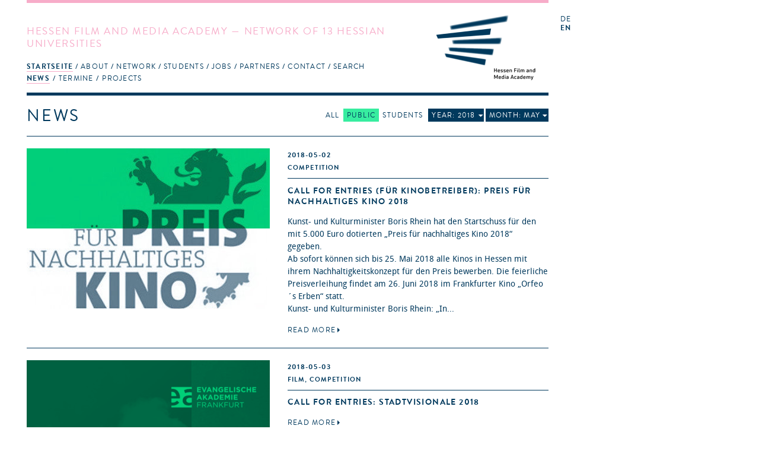

--- FILE ---
content_type: text/html; charset=utf-8
request_url: https://hfmakademie.de/en/news?date=2018-5&filter=public_area
body_size: 40878
content:
<!DOCTYPE html>
<html lang='en'>
<head>
<title>hFMA: News</title>
<meta charset='utf-8'>
<link href="/assets/application-543467a0f478da96ba641315ee8748e5.css" media="screen" rel="stylesheet" type="text/css" />
<link href="/assets/supersized/css/supersized-921dc22cee945168daa5915b99f7b60d.css" media="screen" rel="stylesheet" type="text/css" />
<link href="/assets/supersized/theme/supersized.shutter-dbe3c3bb11a6d625a860a453dd86c066.css" media="screen" rel="stylesheet" type="text/css" />
<script type="text/javascript">
//<![CDATA[
APPLICATION = {"controller":"news","action":"index","partial":"","requestUrl":"https://hfmakademie.de/en/news?date=2018-5&filter=public_area","isMobile":false,"isTablet":false,"numItems":9};
//]]>
</script>
<script src="/assets/frontend-e0363cd09872215d5ded72dd92f2a1a7.js" type="text/javascript"></script>
<script type="text/javascript">
//<![CDATA[

        I18n.defaultLocale = 'de';
        I18n.locale = 'en';
        I18n.availableLocales = ["de","en"];
      
//]]>
</script>

<!--[if lt IE 9]>
  <script src="/assets/javascripts/custom-html5shiv.js" type="text/javascript"></script>
  <script src="/vendor/selectivizr-min.js" type="text/javascript"></script>
  <script src="/vendor/respond.min.js" type="text/javascript"></script>
<![endif]-->


<meta content="authenticity_token" name="csrf-param" />
<meta content="ZIQ+0z0miLmouIRI+EGeRZ9ppAQuvGj10wXZILdjKlI=" name="csrf-token" />
<meta content='width=device-width, initial-scale=1.0, maximum-scale=1' name='viewport'>
<link href='/assets/favicon@2-02fdd081bcc6a26c5836957d9182dfc6.ico' rel='shortcut icon'>
</head>
<body>
<div class='' id='wrapper'>
<header class='news'>
<div class='slogan'>
<h1>Hessen Film and Media Academy &mdash; Network of 13 Hessian Universities</h1>
<span class='right_column'>
<a href="/en"><img alt="Logo of the Hessen Film and Media Academy" class="logo" src="/assets/hfma_logo_en-3bde17cf9d65c4506585919a585e7b88.png" />
</a></span>
<nav>
<ul role='navigation'>
<li aria-haspopup='true' class=' homepage indent-left active' data-current='true' role='menuitem' tabindex='1'>
<a href="/en" tabindex="1">Startseite</a>
<ul role='menu'>
<li role='menuitem'><a href="/en/pages/news" class="active" tabindex="1">News</a></li>
<li role='menuitem'><a href="/en/pages/termine" class="" tabindex="1">Termine</a></li>
<li role='menuitem'><a href="/en/pages/projects" class="" tabindex="1">Projects</a></li>
</ul>
</li>
<li aria-haspopup='true' class=' about indent-left' role='menuitem' tabindex='1'>
<a href="/en/pages/about" tabindex="1">About</a>
<ul role='menu'>
<li role='menuitem'><a href="/en/pages/committees" class="" tabindex="1">Committees</a></li>
<li role='menuitem'><a href="/en/pages/history" class="" tabindex="1">History</a></li>
<li role='menuitem'><a href="/en/pages/tasks" class="" tabindex="1">Tasks</a></li>
<li role='menuitem'><a href="/en/pages/team" class="" tabindex="1">Team</a></li>
<li role='menuitem'><a href="/en/pages/newsletter" class="" tabindex="1">Newsletter</a></li>
<li role='menuitem'><a href="/en/pages/press" class="" tabindex="1">Press</a></li>
<li role='menuitem'><a href="/en/pages/hessen_talents" class="" tabindex="1">Hessen Talents</a></li>
</ul>
</li>
<li aria-haspopup='true' class=' network indent-left' role='menuitem' tabindex='1'>
<a href="/en/pages/network" tabindex="1">Network</a>
<ul role='menu'>
<li role='menuitem'><a href="/en/pages/universities" class="" tabindex="1">Universities</a></li>
<li role='menuitem'><a href="/en/pages/study_courses" class="" tabindex="1">Study courses</a></li>
<li role='menuitem'><a href="/en/pages/people" class="" tabindex="1">People</a></li>
<li role='menuitem'><a href="/en/pages/alumni" class="" tabindex="1">Alumni</a></li>
<li role='menuitem'><a href="/en/pages/project_application" class="" tabindex="1">Project application</a></li>
</ul>
</li>
<li aria-haspopup='true' class=' students indent-left' role='menuitem' tabindex='1'>
<a href="/en/pages/students" tabindex="1">Students</a>
<ul role='menu'>
<li role='menuitem'><a href="/en/pages/information" class="" tabindex="1">Information</a></li>
<li role='menuitem'><a href="/en/pages/hfma_network_messengers" class="" tabindex="1">hFMA Network Messengers</a></li>
<li role='menuitem'><a href="/en/pages/links" class="" tabindex="1">Links</a></li>
<li role='menuitem'><a href="/en/pages/faq" class="" tabindex="1">FAQ</a></li>
</ul>
</li>
<li aria-haspopup='true' class=' jobs indent-left' role='menuitem' tabindex='1'>
<a href="/en/pages/jobs" tabindex="1">jobs</a>
</li>
<li aria-haspopup='true' class=' partners indent-right' role='menuitem' tabindex='1'>
<a href="/en/pages/partners" tabindex="1">Partners</a>
<ul role='menu'>
<li role='menuitem'><a href="/en/pages/t-port" class="" tabindex="1">T-Port</a></li>
<li role='menuitem'><a href="/en/pages/german_film_houses" class="" tabindex="1">German film houses</a></li>
</ul>
</li>
<li aria-haspopup='true' class=' contact indent-left' role='menuitem' tabindex='1'>
<a href="/en/pages/contact" tabindex="1">Contact</a>
</li>
<li aria-haspopup='true' role='menuitem' tabindex='1'>
<a href="#">Search</a>
<form accept-charset="UTF-8" action="/en/search" method="post"><div style="margin:0;padding:0;display:inline"><input name="utf8" type="hidden" value="&#x2713;" /><input name="authenticity_token" type="hidden" value="ZIQ+0z0miLmouIRI+EGeRZ9ppAQuvGj10wXZILdjKlI=" /></div>
<input id="search" name="search" type="text" />
<input name="commit" type="submit" value="search" />
</form>


</li>
</ul>
</nav>
</div>
<div class='sidebar'>
<menu id='language_switch' label='language selection' type='toolbar'>
<a href="/de">de</a>
<a href="/en" class="active">en</a>
</menu>
<div class='clear'></div>
</div>
</header>
<div id='secondpage-ctn'>
<div id='secondpage-inner'>
<a class='closePage'>
<span>
close
</span>
</a>
<article class='main-content detail' id='pages'>
<h1>Contact</h1>
<div class='entry'>
<section class='content wymoutput'>
<p class="bodytext"><strong>Hessen Film and Media Academy</strong> (hFMA)<br>address: Hermann-Steinhäuser-Straße 43-47, 2.Fl<br>63065 Offenbach am Main <br>Germany<span><br><span><br><span><br>+49 69 830 460 41</span></span></span></p>

<p class="bodytext">please find driving directions <a href="/system/attachment/file/50eefabdaba67d3992000b76/Anfahrt_hFMA.pdf" class="download">here</a></p><p class="bodytext"><b>Acting Managing Director</b><br>Prof. Rüdiger Pichler - info(at)hfmakademie.de<br></p>



<p class="bodytext"><strong>Project Managers:</strong><span class="mail"><span><br></span><span>Dr. Marcela Hernández - hernandez(at)hfmakademie.de<br></span><span>Csongor Dobrotka - dobrotka(at)hfmakademie.de</span><br></span></p><p class="bodytext"><span class="mail"><br></span></p><p class="bodytext"><span class="mail">You can reach us from Tuesday to Friday from 10am to 4:30pm.<br></span></p>

</section>
<div class='sidebar'>
<section class='downloads'>
<h2>Downloads</h2>
<ul>
<li><a href="/system/attachment/file/50eefabdaba67d3992000b76/Anfahrt_hFMA.pdf">Anfahrt_hFMA.pdf</a></li>
</ul>
</section>


</div>
</div>
</article>
</div>
</div>

<div id='main' role='main'>
<div class='main-content listing' id='news'>
<menu class='area_filter' label='Area Filter' type='toolbar'>
<li>
<a href="/en/news?date=2018-5" class="all ">All</a>
</li>
<li>
<a href="/en/news?date=2018-5&amp;filter=public_area" class="public_area ">Public</a>
</li>
<li>
<a href="/en/news?date=2018-5&amp;filter=student_area" class="student_area deselected">Students</a>
</li>
<li class='timeframe_filter'>
<a href="#" class="year_filter_label">Year: 2018</a>
<menu class='timeframe_list' label='Timeframe Filter'>
<a href="/en/news?filter=public_area">All</a>
<a href="/en/news?date=2026&amp;filter=public_area">2026</a>
<a href="/en/news?date=2025&amp;filter=public_area">2025</a>
<a href="/en/news?date=2024&amp;filter=public_area">2024</a>
<a href="/en/news?date=2023&amp;filter=public_area">2023</a>
<a href="/en/news?date=2022&amp;filter=public_area">2022</a>
<a href="/en/news?date=2021&amp;filter=public_area">2021</a>
<a href="/en/news?date=2020&amp;filter=public_area">2020</a>
<a href="/en/news?date=2019&amp;filter=public_area">2019</a>
<a href="/en/news?date=2018&amp;filter=public_area" class="active">2018</a>
<a href="/en/news?date=2017&amp;filter=public_area">2017</a>
<a href="/en/news?date=2016&amp;filter=public_area">2016</a>
<a href="/en/news?date=2015&amp;filter=public_area">2015</a>
<a href="/en/news?date=2014&amp;filter=public_area">2014</a>
<a href="/en/news?date=2013&amp;filter=public_area">2013</a>
<a href="/en/news?date=2012&amp;filter=public_area">2012</a>
<a href="/en/news?date=2011&amp;filter=public_area">2011</a>
<a href="/en/news?date=2010&amp;filter=public_area">2010</a>
<a href="/en/news?date=2009&amp;filter=public_area">2009</a>
</menu>
</li>
<li class='month_filter'>
<a href="#" class="month_filter_label">Month: May</a>
<menu class='month_list' label='Month Filter'>
<a href="/en/news?date=2018&amp;filter=public_area">All</a>
<a href="/en/news?date=2018-1&amp;filter=public_area">January</a>
<a href="/en/news?date=2018-2&amp;filter=public_area">February</a>
<a href="/en/news?date=2018-3&amp;filter=public_area">March</a>
<a href="/en/news?date=2018-4&amp;filter=public_area">April</a>
<a href="/en/news?date=2018-5&amp;filter=public_area" class="active">May</a>
<a href="/en/news?date=2018-6&amp;filter=public_area">June</a>
<a href="/en/news?date=2018-7&amp;filter=public_area">July</a>
<a href="/en/news?date=2018-8&amp;filter=public_area">August</a>
<a href="/en/news?date=2018-9&amp;filter=public_area">September</a>
<a href="/en/news?date=2018-10&amp;filter=public_area">October</a>
<a href="/en/news?date=2018-11&amp;filter=public_area">November</a>
<a href="/en/news?date=2018-12&amp;filter=public_area">December</a>
</menu>
</li>
</menu>

<h1>News</h1>
<div class='items'>
<article class='entry public_area'>
<section class='image-gallery'>
<img class="mobile_thumb" src="/system/attachment/file/5aea2f19aba67d01c349b486/thumb_kino.jpg" />

<div class='teaser-viewport'>
<a href="/en/news/call_for_entries_fuer_kinobetreiber_preis_fuer_nachhaltiges_kino_2018" class="teaser_image"><img src="/system/attachment/file/5aea2f19aba67d01c349b486/teaser_public_merged_kino.jpg" />
<img src="/system/attachment/file/5aea2f19aba67d01c349b486/teaser_public_merged_kino.jpg" />
</a>
</div>

</section>
<div class='body news-content'>
<hgroup>
<div class='meta'>
<a href="/en/news/call_for_entries_fuer_kinobetreiber_preis_fuer_nachhaltiges_kino_2018"><time>2018-05-02</time>
</a><p class='categories'>Competition</p>
</div>
<h1><a href="/en/news/call_for_entries_fuer_kinobetreiber_preis_fuer_nachhaltiges_kino_2018">Call for Entries (für Kinobetreiber): Preis für nachhaltiges Kino 2018</a></h1>
</hgroup>

<div class='teaser'>
<p>Kunst- und Kulturminister Boris Rhein hat den Startschuss für den mit 5.000 Euro dotierten „Preis für nachhaltiges Kino 2018“ gegeben. <br />Ab sofort können sich bis 25. Mai 2018 alle Kinos in Hessen mit ihrem Nachhaltigkeitskonzept für den Preis bewerben. Die feierliche Preisverleihung findet am 26. Juni 2018 im Frankfurter Kino „Orfeo´s Erben“ statt.<br />Kunst- und Kulturminister Boris Rhein: „In...</p>
<a href="/en/news/call_for_entries_fuer_kinobetreiber_preis_fuer_nachhaltiges_kino_2018" class="more">Read more</a>
</div>
<div class='fold'>
<section class='content wymoutput'><p><b>Kunst- und Kulturminister Boris Rhein hat den Startschuss für den 
mit 5.000 Euro dotierten „Preis für nachhaltiges Kino 2018“ gegeben. </b></p><p>Ab sofort können sich <b>bis 25. Mai 2018</b>
 alle Kinos in Hessen mit ihrem Nachhaltigkeitskonzept für den Preis 
bewerben. Die feierliche Preisverleihung findet am 26. Juni 2018 im 
Frankfurter Kino „Orfeo´s Erben“ statt.</p><p>Kunst- und 
Kulturminister Boris Rhein: „In diesem Jahr wird der Preis zum dritten 
Mal verliehen und ich wünsche mir, dass sich viele Kinos in Hessen 
bewerben. Wir verstehen diesen Preis als motivierende und fördernde 
Initiative, um die Kinos auf dem Weg zur nachhaltigen Betriebsführung 
sowie umweltfreundlichen und sozialen Praxis zu unterstützen.“ 
Anknüpfend an die Nachhaltigkeitsstrategie des Landes Hessen nach dem 
Drei-Säulen-Modell: Ökologie, Ökonomie und Soziales kommt als vierte 
Kategorie der Bereich Kultur hinzu.</p><p>Alle Informationen gibt es auf der <a href="http://www.film-hessen.de/?page_id=5533">Website</a>.
</p>
</section>
<section class='links'>
<h2>Link</h2>
<ul>
<li><a href="http://www.film-hessen.de/?page_id=5533">http://www.film-hessen.de/?page_id=5533</a></li>
</ul>
</section>

<section class='downloads'>
<h2>Downloads</h2>
<ul>
<li><a href="/system/attachment/file/5aea2f88aba67d0940cf707f/20180427_pm61_Nachhaltiges_Kino_2018.pdf">20180427_pm61_Nachhaltiges_Kino_2018.pdf</a></li>
</ul>
</section>



</div>
</div>
</article>

<article class='entry public_area'>
<section class='image-gallery'>
<img class="mobile_thumb" src="/system/attachment/file/5aead3eeaba67d01a3540e6b/thumb_Bildschirmfoto_2018-05-03_um_11.18.31.png" />

<div class='teaser-viewport'>
<a href="/en/news/call_for_entries_stadtvisionale_2018" class="teaser_image"><img src="/system/attachment/file/5aead3eeaba67d01a3540e6b/teaser_public_merged_Bildschirmfoto_2018-05-03_um_11.18.31.jpg" />
<img src="/system/attachment/file/5aead3eeaba67d01a3540e6b/teaser_public_merged_Bildschirmfoto_2018-05-03_um_11.18.31.jpg" />
</a>
</div>

</section>
<div class='body news-content'>
<hgroup>
<div class='meta'>
<a href="/en/news/call_for_entries_stadtvisionale_2018"><time>2018-05-03</time>
</a><p class='categories'>Film, Competition</p>
</div>
<h1><a href="/en/news/call_for_entries_stadtvisionale_2018">Call for Entries: Stadtvisionale 2018</a></h1>
</hgroup>

<div class='teaser'>
<p></p>
<a href="/en/news/call_for_entries_stadtvisionale_2018" class="more">Read more</a>
</div>
<div class='fold'>
<section class='content wymoutput'></section>
<section class='links'>
<h2>Link</h2>
<ul>
<li><a href="https://www.evangelische-akademie.de/stadtvisionale/kurzfilm-festival/">https://www.evangelische-akademie.de/stadtvisionale/kurzfilm-festival/</a></li>
</ul>
</section>

<section class='downloads'>
<h2>Downloads</h2>
<ul>
<li><a href="/system/attachment/file/5aead300aba67d020355b56a/teilnahmeinfos_stadtvisionale_final_02.05.2018.pdf">teilnahmeinfos_stadtvisionale_final_02.05.2018.pdf</a></li>
</ul>
</section>



</div>
</div>
</article>

<article class='entry public_area'>
<section class='image-gallery'>
<img class="mobile_thumb" src="/system/attachment/file/5af2343caba67d01c3a30e41/thumb_dokfest.jpg" />

<div class='teaser-viewport'>
<a href="/en/news/call_for_entries_35_kasseler_dokumentarfilm-_und_videofest" class="teaser_image"><img src="/system/attachment/file/5af2343caba67d01c3a30e41/teaser_public_merged_dokfest.jpg" />
<img src="/system/attachment/file/5af2343caba67d01c3a30e41/teaser_public_merged_dokfest.jpg" />
</a>
</div>

</section>
<div class='body news-content'>
<hgroup>
<div class='meta'>
<a href="/en/news/call_for_entries_35_kasseler_dokumentarfilm-_und_videofest"><time>2018-05-08</time>
</a><p class='categories'>Film, Competition, Gesuch</p>
</div>
<h1><a href="/en/news/call_for_entries_35_kasseler_dokumentarfilm-_und_videofest">Call for Entries: 35. Kasseler Dokumentarfilm- und Videofest</a></h1>
</hgroup>

<div class='teaser'>
<p>Zu seiner 35. Ausgabe lädt das Kasseler Dokumentarfilm- und Videofest vom 13. bis 18. November 2018 mit einem abwechslungsreichen Programm ein: das Festival widmet sich sowohl dem regionalen Filmgeschehen als auch dem nationalen und internationalen dokumentarischen Schaffen in all seinen Variationen. <br />Als Festival mit internationaler Ausrichtung, einem starken Fokus auf neue Medien und der...</p>
<a href="/en/news/call_for_entries_35_kasseler_dokumentarfilm-_und_videofest" class="more">Read more</a>
</div>
<div class='fold'>
<section class='content wymoutput'><p><b>Zu seiner 35. Ausgabe lädt das Kasseler Dokumentarfilm- und 
Videofest vom 13. bis 18. November 2018 mit einem abwechslungsreichen 
Programm ein: das Festival widmet sich sowohl dem regionalen 
Filmgeschehen als auch dem nationalen und internationalen 
dokumentarischen Schaffen in all seinen Variationen. </b></p><p>Als 
Festival mit internationaler Ausrichtung, einem starken Fokus auf neue 
Medien und der Vielfalt präsentierter Formate und Formen ist das Dokfest
 mit seinem Profil einzigartig.</p><p>Ab sofort sind alle 
Filmemacher/innen, Künstler/innen, Verleiher/innen, Produzent/innen, 
Galerist/innen, Hochschulen und Institutionen eingeladen, sich mit 
aktuellen Arbeiten und Projekten für das 35. Kasseler Dokumentarfilm- 
und Videofest zu bewerben. <br></p><p><b>Deadline: 08. Juli 2018</b><br></p><p>Das gesamte Filmprogramm sowie die
 Arbeiten der Ausstellung Monitoring werden aus allen Einreichungen 
ausgewählt. Aus dem Programm werden Arbeiten für die Preise des 
Festivals nominiert. Darüber hinaus lädt das Kasseler Dokfest die im 
Programm vertretenen Filmemacher/innen und Künstler/innen nach 
Möglichkeit zur Diskussion ihrer Arbeiten nach Kassel ein.</p><p>Alle Informationen gibt es auf der <a href="http://www.kasselerdokfest.de/das-festival">Website</a>.
</p>
</section>
<section class='links'>
<h2>Link</h2>
<ul>
<li><a href="http://www.kasselerdokfest.de/das-festival">http://www.kasselerdokfest.de/das-festival</a></li>
</ul>
</section>



</div>
</div>
</article>

<article class='entry public_area'>
<section class='image-gallery'>
<img class="mobile_thumb" src="/system/attachment/file/5af367e4aba67d0203c046b3/thumb_exzellenz.jpg" />

<div class='teaser-viewport'>
<a href="/en/news/ausschreibung_fuer_hochschulpreis_fuer_exzellenz_in_der_lehre_2019_startet" class="teaser_image"><img src="/system/attachment/file/5af367e4aba67d0203c046b3/teaser_public_merged_exzellenz.jpg" />
<img src="/system/attachment/file/5af367e4aba67d0203c046b3/teaser_public_merged_exzellenz.jpg" />
</a>
</div>

</section>
<div class='body news-content'>
<hgroup>
<div class='meta'>
<a href="/en/news/ausschreibung_fuer_hochschulpreis_fuer_exzellenz_in_der_lehre_2019_startet"><time>2018-05-09</time>
</a><p class='categories'>Competition</p>
</div>
<h1><a href="/en/news/ausschreibung_fuer_hochschulpreis_fuer_exzellenz_in_der_lehre_2019_startet">Ausschreibung für Hochschulpreis für Exzellenz in der Lehre 2019 startet</a></h1>
</hgroup>

<div class='teaser'>
<p>Das Hessische Ministerium für Wissenschaft und Kunst schreibt für 2019 zum zehnten Mal den Hessischen Hochschulpreis für Exzellenz in der Lehre aus. Er zeichnet hervorragende Lehre an den staatlichen Hochschulen in Hessen aus. Diesmal lohnt sich eine Teilnahme für die Lehrprojekte besonders: Insgesamt werden nun 115.000 statt 80.000 Euro Preisgeld vergeben. Einsendeschluss für die Bewerbungen...</p>
<a href="/en/news/ausschreibung_fuer_hochschulpreis_fuer_exzellenz_in_der_lehre_2019_startet" class="more">Read more</a>
</div>
<div class='fold'>
<section class='content wymoutput'><p><b>Das Hessische Ministerium für Wissenschaft und Kunst schreibt für 
2019 zum zehnten Mal den Hessischen Hochschulpreis für Exzellenz in der 
Lehre aus. Er zeichnet hervorragende Lehre an den staatlichen 
Hochschulen in Hessen aus. Diesmal lohnt sich eine Teilnahme für die 
Lehrprojekte besonders: Insgesamt werden nun 115.000 statt 80.000 Euro 
Preisgeld vergeben. Einsendeschluss für die Bewerbungen ist der 20. Juli
 2018.</b></p><p>Wissenschaftsminister Boris Rhein lädt alle 
Studierenden, Lehrenden und Mitarbeitenden der staatlichen Hochschulen 
ein, Vorschläge an ihrer Hochschule einzureichen: „Hessens Hochschulen 
profitieren nicht nur von ihrer exzellenten Forschung, sondern auch vom 
guten Ruf ihrer Lehrenden. Die herausragende Bedeutung der Lehre für die
 Ausbildung des akademischen Nachwuchses wird durch den Hessischen 
Hochschulpreis für Exzellenz in der Lehre in den Mittelpunkt gerückt und
 trägt zur Profilierung der Hochschulen bei. Vor allem freue ich mich, 
dass wir das Preisgeld erhöhen konnten. Das schafft zusätzliche Anreize,
 sich in der Hochschullehre zu engagieren.“</p><p>Ausgeschrieben werden 2019 vier Preise in zwei Kategorien.</p><p>Für
 den Projektpreis können sich Arbeitsgruppen entweder mit einer 
bewährten Lehrveranstaltung oder mit einer erfolgreichen digitalen Lehr-
 und Lernform bewerben. Der Projektpreis ist deutschlandweit die 
großzügigste Kategorie eines Landespreises für herausragende und 
innovative Leistungen in Lehre, Prüfung, Beratung und Betreuung an 
Hochschulen.</p><p>Der mit 10.000 Euro dotierte Preis der zweiten 
Kategorie richtet sich an studentische Initiativen, die sich mit einem 
in der Praxis bewährten Projekt bewerben können.</p><p>Alle Informationen gibt es auf der <a href="https://wissenschaft.hessen.de/hochschullehrpreis">Website</a>.
</p>
</section>
<section class='links'>
<h2>Link</h2>
<ul>
<li><a href="https://wissenschaft.hessen.de/hochschullehrpreis">https://wissenschaft.hessen.de/hochschullehrpreis</a></li>
</ul>
</section>



</div>
</div>
</article>

<article class='entry public_area'>
<section class='image-gallery'>
<img alt="Prof. Elmar Fulda, Foto: Alexander Burzik" class="mobile_thumb" src="/system/attachment/file/5b0d3981aba67d3721630790/thumb_Präsident_HfMDK.png" />

<div class='teaser-viewport'>
<a href="/en/news/prof_elmar_fulda_ist_neuer_praesident_an_der_hfmdk" class="teaser_image"><img alt="Prof. Elmar Fulda, Foto: Alexander Burzik" src="/system/attachment/file/5b0d3981aba67d3721630790/teaser_public_merged_Präsident_HfMDK.jpg" title="Prof. Elmar Fulda, Foto: Alexander Burzik" />
<img alt="Prof. Elmar Fulda, Foto: Alexander Burzik" src="/system/attachment/file/5b0d3981aba67d3721630790/teaser_public_merged_Präsident_HfMDK.jpg" title="Prof. Elmar Fulda, Foto: Alexander Burzik" />
</a>
</div>

</section>
<div class='body news-content'>
<hgroup>
<div class='meta'>
<a href="/en/news/prof_elmar_fulda_ist_neuer_praesident_an_der_hfmdk"><time>2018-05-29</time>
</a></div>
<h1><a href="/en/news/prof_elmar_fulda_ist_neuer_praesident_an_der_hfmdk">Prof. Elmar Fulda ist neuer Präsident an der HfMDK</a></h1>
</hgroup>

<div class='teaser'>
<p>Erfolgreiche Präsidentenwahl an der HfMDK<br />Am Montag, den&nbsp;28. Mai 2018 hat der erweiterte Senat Herrn Prof. Elmar Fulda zum neuen Präsidenten der Hochschule für Musik und Darstellende Kunst Frankfurt am Main (HfMDK) gewählt. Bis zum Amtsantritt des neuen Präsidenten wird Prof. Christopher Brandt weiter die Geschäfte der Hessischen Hochschule für Musik, Theater und Tanz führen – im...</p>
<a href="/en/news/prof_elmar_fulda_ist_neuer_praesident_an_der_hfmdk" class="more">Read more</a>
</div>
<div class='fold'>
<section class='content wymoutput'><p>Erfolgreiche Präsidentenwahl an der HfMDK</p><p>Am Montag, den&nbsp;28. Mai 2018 hat der erweiterte Senat Herrn Prof. Elmar 
Fulda zum neuen Präsidenten der <a href="https://hfmakademie.de/de/universities/hochschule_fuer_musik_und_darstellende_kunst" target="_blank">Hochschule für Musik und Darstellende Kunst Frankfurt am Main (HfMDK)</a> gewählt. Bis zum Amtsantritt des neuen 
Präsidenten wird Prof. Christopher Brandt weiter die Geschäfte der 
Hessischen Hochschule für Musik, Theater und Tanz führen – im 
Präsidium unterstützt von der Kanzlerin Kathrin Schwalb, die seit 1. 
Februar 2018 mit der Wahrnehmung der Geschäfte beauftragt ist, und dem 
Vizepräsidenten Prof. Ernst August Klötzke.</p><p>Elmar Fulda ist seit 
Oktober 2017 abermals Vizepräsident für Künstlerische Praxis an der 
Hochschule für Musik FRANZ LISZT Weimar – eine Funktion, die er bereits
 von 2010 bis 2013 innehatte.<br>Der 1964 in München geborene 
Geisteswissenschaftler hat sein Studium in Germanistik, Theater- und 
Musikwissenschaft mit dem Magister abgeschlossen.<br>Theatererfahrung 
sammelte Elmar Fulda als Spielleiter an der Deutschen Oper am Rhein 
Düsseldorf-Duisburg sowie mit eigenen Inszenierungen als 
freischaffender Regisseur in Musiktheater und Schauspiel an 
verschiedenen Theatern Deutschlands.<br>Seit 2005 lehrt Elmar Fulda als Professor an der Hochschule für Musik FRANZ LISZT Weimar im Fach Musiktheater.<br>Schwerpunkte
 seiner Tätigkeit als Vizepräsident waren unter anderem die Vertretung 
der Hochschule in Politik und Gesellschaft, Fundraising, Kooperationen 
mit Kulturinstitutionen und Medien, Internationale Wettbewerbe sowie der
 sehr erfolgreiche Aufbau des YouTube-Kanals der Hochschule.</p>An 
der Hochschule für Musik und Darstellende Kunst Frankfurt am Main 
(HfMDK) unterrichten aktuell 63 Professoren und 350 Lehrbeauftragte rund
 950 Studierende. Die Bandbreite der künstlerischen, pädagogischen und 
wissenschaftlichen Lehre spiegelt sich in 26 Studiengängen, in denen die
 HfMDK erfolgreich und praxisnah für Berufe in Musik, Theater und Tanz 
ausbildet.<br><p></p>
</section>



</div>
</div>
</article>

<article class='entry public_area'>
<section class='image-gallery'>
<img class="mobile_thumb" src="/system/attachment/file/5b0d4780aba67d3721635e14/thumb_Bildschirmfoto_2018-05-29_um_13.53.32.png" />

<div class='teaser-viewport'>
<a href="/en/news/hessen_design_routes_2018" class="teaser_image"><img src="/system/attachment/file/5b0d4780aba67d3721635e14/teaser_public_merged_Bildschirmfoto_2018-05-29_um_13.53.32.jpg" />
<img src="/system/attachment/file/5b0d4780aba67d3721635e14/teaser_public_merged_Bildschirmfoto_2018-05-29_um_13.53.32.jpg" />
</a>
</div>

</section>
<div class='body news-content'>
<hgroup>
<div class='meta'>
<a href="/en/news/hessen_design_routes_2018"><time>2018-05-29</time>
</a><p class='categories'>Exhibition</p>
</div>
<h1><a href="/en/news/hessen_design_routes_2018">Hessen Design Routes 2018</a></h1>
</hgroup>

<div class='teaser'>
<p>Designfestival der Kultur- und Kreativwirtschaft Hessen<br />Die Hessen Design Routes öffnen die Türen und verwandeln für ein Wochenende Darmstadt, Frankfurt, Hanau, Offenbach und Wiesbaden sowie eine Woche später&nbsp;Kassel und Gießen in einen Design-Showroom! Damit ist es das erste und einzige Designfestival, das mehrere Städte in einem Bundesland bespielt.<br /><br />Hessen Design zeigt die kreativen...</p>
<a href="/en/news/hessen_design_routes_2018" class="more">Read more</a>
</div>
<div class='fold'>
<section class='content wymoutput'><h4>Designfestival der Kultur- und Kreativwirtschaft Hessen</h4><p>Die
 Hessen Design Routes öffnen die Türen und verwandeln für ein Wochenende
 Darmstadt, Frankfurt, Hanau, Offenbach und Wiesbaden sowie eine Woche 
später&nbsp;Kassel und Gießen in einen Design-Showroom! Damit ist es das 
erste und einzige Designfestival, das mehrere Städte in einem Bundesland
 bespielt.<br><br>Hessen
 Design zeigt die kreativen Köpfe hinter den herausragenden 
Gestaltungslösungen und macht aktuelle Designtrends und innovative 
Produktentwicklungen erlebbar. Alle Branchen der Designwirtschaft wie 
Industrie-, Web- und Kommunikationsdesign, Foto- und Filmstudios, 
Schmuck- und Modeateliers, Co-Working-Spaces sowie Design- und 
Pop-Up-Stores laden wir zum Mitmachen ein.<br><br>Alle Informationen zu Ihrer Anmeldung erhalten Sie hier: <a href="mailto:nawabi@hessendesign.de">nawabi@hessendesign.de</a><br><br><a href="https://www.hessendesign.de/assets/files/Anmeldung_HDR_2018.pdf">Download des Anmeldeformulars</a></p>
<a href="https://www.hessendesign.de/assets/files/Infoblatt_HDR_2018.pdf">Download des Informationsblattes</a><br><br><strong><b>Festivalzeitraum</b></strong><b>24.08. – 25.08.2018 (Rhein-Main) + 31.08. – 01.09.2018 (Gießen und Kassel)</b><br>
</section>
<section class='links'>
<h2>Link</h2>
<ul>
<li><a href="https://www.hessendesign.de/hessen-design-routes-2018.html">https://www.hessendesign.de/hessen-design-routes-2018.html</a></li>
</ul>
</section>



</div>
</div>
</article>

<article class='entry public_area'>
<section class='image-gallery'>
<img class="mobile_thumb" src="/system/attachment/file/5b0d571eaba67d372468b3d1/thumb_HHFT.png" />

<div class='teaser-viewport'>
<a href="/en/news/call_for_entries_9_hhft_2018" class="teaser_image"><img src="/system/attachment/file/5b0d571eaba67d372468b3d1/teaser_public_merged_HHFT.jpg" />
<img src="/system/attachment/file/5b0d571eaba67d372468b3d1/teaser_public_merged_HHFT.jpg" />
</a>
</div>

</section>
<div class='body news-content'>
<hgroup>
<div class='meta'>
<a href="/en/news/call_for_entries_9_hhft_2018"><time>2018-05-29</time>
</a><p class='categories'>Film, Event</p>
</div>
<h1><a href="/en/news/call_for_entries_9_hhft_2018">Call for Entries: 9. HHFT 2018</a></h1>
</hgroup>

<div class='teaser'>
<p>9. Hessischer Hochschulflmtag am 15. November 2018 in Kassel statt<br />Der Startschuss für den 9. Hessischen Hochschulflmtag ist gefallen. Ab jetzt könnt ihr Filme aller Genres und Längen (aktuelle Arbeiten aus den Jahren 2017 oder 2018) bis einschließlich zum 27. Juli 2018 auf http://www.hhft.info einreichen; gleichzeitig habt ihr wieder die Möglichkeit eure Pitches für zukünftige Projekte bis zum...</p>
<a href="/en/news/call_for_entries_9_hhft_2018" class="more">Read more</a>
</div>
<div class='fold'>
<section class='content wymoutput'><p>9. Hessischer Hochschulflmtag am 15. November 2018 in Kassel statt</p><p>Der
 Startschuss für den 9. Hessischen Hochschulflmtag ist gefallen. Ab 
jetzt könnt ihr Filme aller Genres und Längen (aktuelle Arbeiten aus den
 Jahren 2017 oder 2018) bis einschließlich zum 27. Juli 2018 auf <a href="http://www.hhft.info">http://www.hhft.info</a>
 einreichen; gleichzeitig habt ihr wieder die Möglichkeit eure Pitches 
für zukünftige Projekte bis zum 28. August 2018 unter der selbigen 
Adresse anzumelden.</p><p>Am 15. November 2018 findet der HHFT im Rahmen des 35. Kasseler Dokumentarflm- und Videofest (13. bis 18. November 2018, <a href="http://www.kasselerdokfest.de)">www.kasselerdokfest.de)</a> und in Kooperation mit der hessischen Film- und Medienakademie (www.hfmakademie.de), dem <a href="https://www.kasselerdokfest.de/">Kasseler Dokfest</a> und der <a href="https://hfmakademie.de/de/universities/kunsthochschule_kassel">Kunsthochschule Kassel</a> statt. Studierende der <a href="https://hfmakademie.de/de/universities/hochschule_darmstadt">Hochschule Darmstadt</a>, der <a href="https://hfmakademie.de/de/universities/kunsthochschule_kassel">Kunsthochschule Kassel</a>, der <a href="https://hfmakademie.de/de/universities/hochschule_fuer_gestaltung_offenbach">Hochschule für Gestaltung Ofenbach</a> und der <a href="https://hfmakademie.de/de/universities/hochschule_rheinmain">Hochschule RheinMain/Wiesbaden</a> fnden zusammen um gemeinsam Filme zu schauen, sich zu vernetzen und untereinander auszutauschen.</p><p>Wie
 jedes Jahr sind auch wieder zahlreiche Fachbesucher*Innen aus ganz 
Deutschland mit dabei, die während der Veranstaltung aus allen gezeigten
 Filmen eine Vorauswahl für die Hessen Talents treffen und somit euren 
Filmen ermöglichen, auf dem European Film Market (EFM) auf der Berlinale
 einem Fachpublikum präsentiert zu werden. Filme, die auf dem Hessischen
 Hochschulflmtag laufen, behalten ihren Premierenstatus! Der HHFT ist 
eine Netzwerkinterne Veranstaltung.</p>Infos unter: <a href="http://www.hhft.info">www.hhft.info</a><a href="http://www.hhft.info"></a><br>
</section>
<section class='links'>
<h2>Link</h2>
<ul>
<li><a href="www.hhft.info">www.hhft.info</a></li>
</ul>
</section>



</div>
</div>
</article>

<article class='entry public_area'>
<section class='image-gallery'>
<img alt="Prof. Bettina Blümner, Fotograf: brox+1" class="mobile_thumb" src="/system/attachment/file/5b0e865aaba67d253d7b9a39/thumb_DSC07742.jpg" />

<div class='teaser-viewport'>
<a href="/en/news/prof_bettina_bluemner_ist_neue_professorin_fuer_szenischen_und_dokumentarischen_film_am_mediencampus_in_dieburg" class="teaser_image"><img alt="Prof. Bettina Blümner, Fotograf: brox+1" src="/system/attachment/file/5b0e865aaba67d253d7b9a39/teaser_public_merged_DSC07742.jpg" title="Prof. Bettina Blümner, Fotograf: brox+1" />
<img alt="Prof. Bettina Blümner, Fotograf: brox+1" src="/system/attachment/file/5b0e865aaba67d253d7b9a39/teaser_public_merged_DSC07742.jpg" title="Prof. Bettina Blümner, Fotograf: brox+1" />
</a>
</div>

</section>
<div class='body news-content'>
<hgroup>
<div class='meta'>
<a href="/en/news/prof_bettina_bluemner_ist_neue_professorin_fuer_szenischen_und_dokumentarischen_film_am_mediencampus_in_dieburg"><time>2018-05-30</time>
</a></div>
<h1><a href="/en/news/prof_bettina_bluemner_ist_neue_professorin_fuer_szenischen_und_dokumentarischen_film_am_mediencampus_in_dieburg">Prof. Bettina Blümner ist neue Professorin für szenischen und dokumentarischen Film am Mediencampus in Dieburg</a></h1>
</hgroup>

<div class='teaser'>
<p>Am Mediencampus in Dieburg wurde&nbsp;Prof. Bettina Blümner als neue&nbsp;Professorin für den szenischen und dokumentarischen Film  berufen. Wir gratulieren! Und haben ihr ein paar Fragen gestellt.<br />1. Sie haben preisgekrönte Dokumentarfilme gedreht, zwischendurch auch Spielfilme und Serien. Was ist es, was sie am Film fasziniert und was möchten Sie davon in der Lehre weitergeben? <br />"Mich...</p>
<a href="/en/news/prof_bettina_bluemner_ist_neue_professorin_fuer_szenischen_und_dokumentarischen_film_am_mediencampus_in_dieburg" class="more">Read more</a>
</div>
<div class='fold'>
<section class='content wymoutput'><p><a href="https://hfmakademie.de/de/universities/hochschule_darmstadt" target="_blank">Am Mediencampus in Dieburg</a> wurde&nbsp;Prof. Bettina Blümner als 
neue&nbsp;Professorin für den szenischen und dokumentarischen Film  berufen. 
Wir gratulieren! Und haben ihr ein paar Fragen gestellt.</p><p><b>1.
 Sie haben preisgekrönte Dokumentarfilme gedreht, zwischendurch auch 
Spielfilme und Serien. Was ist es, was sie am Film fasziniert und was 
möchten Sie davon in der Lehre weitergeben? </b><br><i>"Mich faszinieren
 Menschen und ihre Geschichten. In der Lehre möchte ich die 
Student*innen dabei unterstützen ihre eigenen Ideen umzusetzen. Gerade 
am Anfang ist es manchmal schwierig, die richtige Form zu finden, um das
 zu erzählen, was einem wirklich wichtig ist."</i></p><p><b>2. Was ist das, was man nicht lehren kann, was man selbst lernen, ausprobieren muss? </b><br><i>"Ich
 möchte, dass die Student*innen sich mit Hilfe ihrer eigenen Arbeiten 
ausprobieren. Wann, wenn nicht jetzt, während des Studiums? Sie 
repräsentieren ihre Generation, geben ihr eine Stimme. Ich möchte sie 
zum außergewöhnlichen Denken ermutigen, ihnen die Angst vorm Scheitern 
nehmen, um persönliche Geschichten zu erzählen und bewährte Denkmuster 
aufzubrechen."</i></p><b>3. Was ist aus Ihrer Sicht die Aufgabe von Filmemacher*innen in unserer Gesellschaft?</b><br><i>"Film
 und Kunst&nbsp; sollen unsere Gesellschaft wachhalten. Mit Film kann man 
unterschiedlichste Menschen und Generationen emotional ansprechen, das 
ist ein großes Geschenk. <br>Es geht darum nicht bequem zu sein und den gesellschaftlichen Diskurs anzuregen und am Leben zu erhalten."</i><br><p></p>
</section>



</div>
</div>
</article>

<article class='entry public_area'>
<section class='image-gallery'>
<img class="mobile_thumb" src="/system/attachment/file/5b0e908faba67d372472882a/thumb_Bild_TL.png" />

<div class='teaser-viewport'>
<a href="/en/news/thomas_lauterbach_ist_neuer_professor_fuer_bewegtbild_an_der_hochschule_darmstadt" class="teaser_image"><img src="/system/attachment/file/5b0e908faba67d372472882a/teaser_public_merged_Bild_TL.jpg" />
<img src="/system/attachment/file/5b0e908faba67d372472882a/teaser_public_merged_Bild_TL.jpg" />
</a>
</div>

</section>
<div class='body news-content'>
<hgroup>
<div class='meta'>
<a href="/en/news/thomas_lauterbach_ist_neuer_professor_fuer_bewegtbild_an_der_hochschule_darmstadt"><time>2018-05-30</time>
</a></div>
<h1><a href="/en/news/thomas_lauterbach_ist_neuer_professor_fuer_bewegtbild_an_der_hochschule_darmstadt">Thomas Lauterbach ist neuer Professor für Bewegtbild an der Hochschule Darmstadt</a></h1>
</hgroup>

<div class='teaser'>
<p>Prof. Thomas Lauterbach wurde als Professor für das Fachgebiet Bewegtbild – Schwerpunkt Filmpraxis – am Fachbereich Media an der&nbsp;Hochschule Darmstadt / Mediencampus Dieburg&nbsp;berufen. Wir haben ihm ein paar Fragen gestellt.<br /><br />1. Gibt es Regeln, die Sie als Dokumentarfilmer befolgen?<br />"Dokumentarisches Arbeiten ist eine abenteuerliche Konfrontation mit seinem Thema, mit Menschen, die man...</p>
<a href="/en/news/thomas_lauterbach_ist_neuer_professor_fuer_bewegtbild_an_der_hochschule_darmstadt" class="more">Read more</a>
</div>
<div class='fold'>
<section class='content wymoutput'><p>Prof. Thomas Lauterbach wurde als Professor für das Fachgebiet Bewegtbild – Schwerpunkt Filmpraxis – am Fachbereich Media an der&nbsp;<a href="https://hfmakademie.de/de/universities/hochschule_darmstadt">Hochschule Darmstadt / Mediencampus Dieburg</a>&nbsp;berufen. Wir haben ihm ein paar Fragen gestellt.<br></p><p><b>1. Gibt es Regeln, die Sie als Dokumentarfilmer befolgen?</b><br><i>"Dokumentarisches Arbeiten ist eine abenteuerliche Konfrontation mit seinem Thema, mit Menschen, die man noch nicht kennt und mit sich selbst. Offenheit ist die einzige Spielregel, die ich kenne. Dokumentarische Narrative können vielfältige Gestaltungsformen annehmen, doch die Haltung entscheidet über Wahrhaftigkeit und Authentizität."</i></p><p><b>2. Wie wirkt sich die veränderte Fernsehlandschaft (von linear zu non-linear) auf ihre Arbeit als Dokumentarfilmemacher&nbsp; aus?&nbsp;</b><br><i>"Als Filmemacher stehe ich seit ca. 10 Jahren im Beruf und befinde mich selbst noch im Wandel und in der Entwicklung. In der täglichen Arbeit&nbsp; bewege ich mich zwischen künstlerischen Arbeiten, VR-Projekten, Fernsehformaten, Podcasts, Animadoks,Theater und auch Ausstellungen und sammle darin sehr widersprüchliche Erfahrungen. Für mich ist das „Dokumentarische“ zuerst einmal eine&nbsp; Arbeitsmethode, für das man ein bestimmtes Handwerkszeug und filmgeschichtliches Wissen benötigt. Allerdings geht es mir nicht um eine Art Renaissance des Vergangenen, vielmehr möchte ich mit den Studierenden auszuloten, was für ihre Generation als Wert noch Bestand hat und welche erzählerischen Möglichkeiten, ob nun linear oder non-linear, einer Idee innewohnt."</i></p><p><i>Mein Anliegen ist es in aller Demut die Errungenschaften und das Wissen der Vergangenheit mit der nächsten Generation auf den Prüfstand zu stellen. Mit den Studierenden möchte ich auszuloten, was für ihre Generation als Wert Bestand haben sollte und welche erzählerischen Möglichkeiten, ob nun linear oder non-linear, einer Idee innewohnt. Das empfinde ich als eine erfrischende Herausforderung."</i></p><p><b>3. Was ist das Wichtigste, dass Sie als Filmemacher gelernt haben und als Lehrender an den Studierenden vermitteln möchten?</b><br><i>"Mir geht es darum, dass die Studierenden erkennen, dass Ihre Themen und Stoffe immer auch mit Ihnen selbst zu tu haben, mit Fragen an ihre eigene Zukunft, Lebensbedingungen, Familie usw. Eigene Positionen müssen dabei nicht zwangsläufig aus Wissen und deren Vermittlung hervorgehen, sondern können auch aus der emotionalen Warte einen gesellschaftlichen Zusammenhang wirklich ergründen zu wollen und tieferes Verständnis erzeugen zu wollen, geschehen.&nbsp;<br><br>Im Idealfall herrscht unter den Studierenden ein kritisch-freundliches Arbeitsklima in dem sie ihre Sehnsüchte nach berührenden und ausdrucksstarken Gestaltungsformen ausleben können. Zu dieser abenteuerlichen Konfrontation möchte ich sie ermutigen und ihnen meinerseits mit größtmöglicher Offenheit, Neugier, aber auch intellektueller Schärfe begegnen."</i></p><br>
</section>



</div>
</div>
</article>

</div>
</div>
<noscript>

</noscript>

</div>
<footer>
<a href="http://wwww.facebook.de/hfmakademie"><img alt="Social_media-facebook" src="/assets/social_media-facebook-f4a9c9bcbf54ee6dc6debbd3830135f6.svg" /></a>
<a href="http://www.youtube.com/user/hfmakademie"><img alt="Social_media-youtube" src="/assets/social_media-youtube-e8e3a8efa9c1a3ab408212b41a53ac7f.svg" /></a>
<a href="https://twitter.com/hfmakademie"><img alt="Social_media-twitter" src="/assets/social_media-twitter-0bafa11b19c148c82d6943ea37e1664b.svg" /></a>
<a href="http://vimeo.com/hfma/videos"><img alt="Social_media-vimeo" src="/assets/social_media-vimeo-09d07839a78b2927bf8face0b04175a0.svg" /></a>
<a href="https://www.instagram.com/hfmakademie"><img alt="Social_media-instagram" src="/assets/social_media-instagram-0908eb6919d9601eb763a427521d8642.svg" /></a>
<a href="/en/pages/impressum">Imprint</a>
<a href="/en/pages/data_protection-1">Data Protection</a>
</footer>
</div>
</body>
</html>


--- FILE ---
content_type: text/css
request_url: https://hfmakademie.de/assets/supersized/css/supersized-921dc22cee945168daa5915b99f7b60d.css
body_size: 654
content:
img{border:none}#supersized{display:none;position:fixed;left:0;top:0;overflow:hidden;z-index:0;height:100%;width:100%}#supersized img{width:auto;height:auto;position:relative;display:none;outline:none;border:none}#supersized.speed img{-ms-interpolation-mode:nearest-neighbor;image-rendering:-moz-crisp-edges}#supersized.quality img{-ms-interpolation-mode:bicubic;image-rendering:optimizeQuality}#supersized li{display:block;list-style:none;z-index:-30;position:fixed;overflow:hidden;top:0;left:0;width:100%;height:100%;background:#111}#supersized a{width:100%;height:100%;display:block}#supersized li.prevslide{z-index:-20}#supersized li.activeslide{z-index:-10}#supersized li.image-loading{background:#111 url(../img/progress.gif) no-repeat center center;width:100%;height:100%}#supersized li.image-loading img{visibility:hidden}#supersized li.prevslide img,#supersized li.activeslide img{display:inline}
